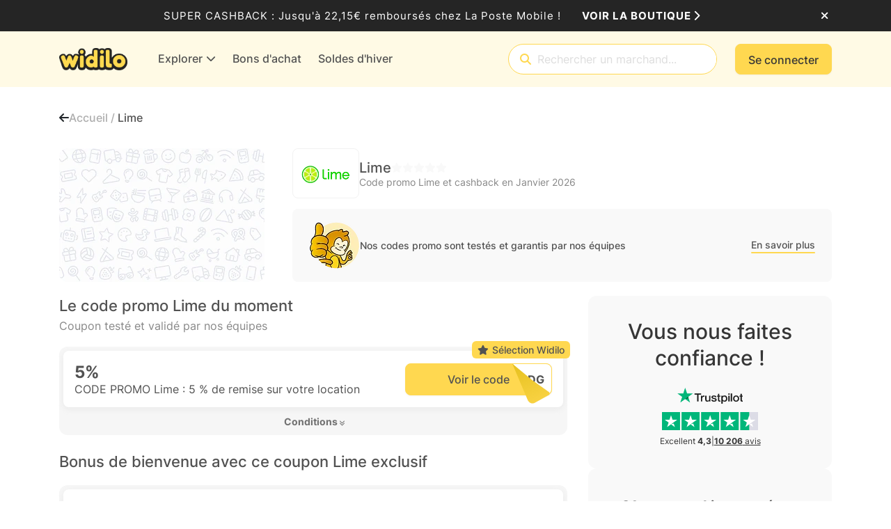

--- FILE ---
content_type: text/css
request_url: https://cdn.widilo.fr/app/fontawesome-subset/css/fontawesome.min.css?v=639039007360000000
body_size: 4215
content:
.fak,.fa-kit{-webkit-font-smoothing:antialiased;-moz-osx-font-smoothing:grayscale;display:var(--fa-display,inline-block);font-family:Font Awesome Kit;font-style:normal;font-variant:normal;font-weight:400;line-height:1;text-rendering:auto;}@font-face{font-family:Font Awesome Kit;font-style:normal;font-display:block;src:url("https://cdn.widilo.fr/app/fontawesome-subset/webfonts/fa-custom-kit.woff2?v=639039007360000000") format("woff2");}.fakd,.fa-kit-duotone{-webkit-font-smoothing:antialiased;-moz-osx-font-smoothing:grayscale;display:var(--fa-display,inline-block);font-family:Font Awesome Kit Duotone;font-style:normal;font-variant:normal;font-weight:400;line-height:1;text-rendering:auto;position:relative;letter-spacing:normal;}.fa-kit-duotone.fa-inverse,.fakd.fa-inverse{color:var(--fa-inverse,#fff);}.fa-kit-duotone.fa-stack-1x,.fa-kit-duotone.fa-stack-2x,.fakd.fa-stack-1x,.fakd.fa-stack-2x{position:absolute;}@font-face{font-family:Font Awesome Kit Duotone;font-style:normal;font-display:block;src:url("https://cdn.widilo.fr/app/fontawesome-subset/webfonts/fa-custom-kit-duotone.woff2?v=639039007360000000") format("woff2");}.fak.fa-af-apple-extensions-menu,.fa-kit.fa-af-apple-extensions-menu{--fa:"";--fa--fa:"";}.fak.fa-af-apple-jigsaw-puzzle,.fa-kit.fa-af-apple-jigsaw-puzzle{--fa:"";--fa--fa:"";}.fak.fa-af-arrow-right-bold,.fa-kit.fa-af-arrow-right-bold{--fa:"";--fa--fa:"";}.fak.fa-af-banana,.fa-kit.fa-af-banana{--fa:"";--fa--fa:"";}.fak.fa-af-bananas,.fa-kit.fa-af-bananas{--fa:"";--fa--fa:"";}.fak.fa-af-bent-arrow,.fa-kit.fa-af-bent-arrow{--fa:"";--fa--fa:"";}.fak.fa-af-check-bold,.fa-kit.fa-af-check-bold{--fa:"";--fa--fa:"";}.fakd.fa-af-duotone-banana,.fa-kit-duotone.fa-af-duotone-banana{--fa:"";--fa--fa:"";}.fakd.fa-af-duotone-bananas,.fa-kit-duotone.fa-af-duotone-bananas{--fa:"";--fa--fa:"";}.fakd.fa-af-duotone-earnings-euros,.fa-kit-duotone.fa-af-duotone-earnings-euros{--fa:"";--fa--fa:"";}.fakd.fa-af-duotone-earnings-pounds,.fa-kit-duotone.fa-af-duotone-earnings-pounds{--fa:"";--fa--fa:"";}.fakd.fa-af-duotone-explore,.fa-kit-duotone.fa-af-duotone-explore{--fa:"";--fa--fa:"";}.fakd.fa-af-duotone-gift-card,.fa-kit-duotone.fa-af-duotone-gift-card{--fa:"";--fa--fa:"";}.fakd.fa-af-duotone-house,.fa-kit-duotone.fa-af-duotone-house{--fa:"";--fa--fa:"";}.fakd.fa-af-duotone-user,.fa-kit-duotone.fa-af-duotone-user{--fa:"";--fa--fa:"";}.fakd.fa-af-duotone-user-group,.fa-kit-duotone.fa-af-duotone-user-group{--fa:"";--fa--fa:"";}.fak.fa-af-earnings-euro,.fa-kit.fa-af-earnings-euro{--fa:"";--fa--fa:"";}.fak.fa-af-earnings-pounds,.fa-kit.fa-af-earnings-pounds{--fa:"";--fa--fa:"";}.fak.fa-af-explore,.fa-kit.fa-af-explore{--fa:"";--fa--fa:"";}.fak.fa-af-gift-card,.fa-kit.fa-af-gift-card{--fa:"";--fa--fa:"";}.fak.fa-af-icicles,.fa-kit.fa-af-icicles{--fa:"";--fa--fa:"";}.fak:before,.fa-kit:before{content:var(--fa);}.fakd:before,.fa-kit-duotone:before{content:var(--fa);}.fakd:after,.fa-kit-duotone:after{content:var(--fa--fa);}.fa-kit-duotone:before,.fakd:before{position:absolute;color:var(--fa-primary-color,inherit);opacity:var(--fa-primary-opacity,1);}.fa-kit-duotone:after,.fakd:after{color:var(--fa-secondary-color,inherit);opacity:var(--fa-secondary-opacity,.4);}.fa-swap-opacity .fa-kit-duotone:before,.fa-kit-duotone.fa-swap-opacity:before,.fakd.fa-swap-opacity:before{opacity:var(--fa-secondary-opacity,.4);}.fa-swap-opacity .fa-kit-duotone:after,.fa-kit-duotone.fa-swap-opacity:after,.fakd.fa-swap-opacity:after{opacity:var(--fa-primary-opacity,1);}/*!
 * Font Awesome Pro 6.4.2 by @fontawesome - https://fontawesome.com
 * License - https://fontawesome.com/license (Commercial License)
 * Copyright 2023 Fonticons, Inc.
 */.fa{font-family:var(--fa-style-family, "Font Awesome 6 Pro");font-weight:var(--fa-style, 900)}.fa,.fa-classic,.fa-sharp,.fas,.fa-solid,.far,.fa-regular,.fasr,.fal,.fa-light,.fasl,.fat,.fa-thin,.fad,.fa-duotone,.fass,.fa-sharp-solid,.fab,.fa-brands{-moz-osx-font-smoothing:grayscale;-webkit-font-smoothing:antialiased;display:var(--fa-display, inline-block);font-style:normal;font-variant:normal;line-height:1;text-rendering:auto}.fas,.fa-classic,.fa-solid,.far,.fa-regular,.fal,.fa-light,.fat,.fa-thin{font-family:"Font Awesome 6 Pro"}.fab,.fa-brands{font-family:"Font Awesome 6 Brands"}.fad,.fa-classic.fa-duotone,.fa-duotone{font-family:"Font Awesome 6 Duotone"}.fass,.fasr,.fasl,.fa-sharp{font-family:"Font Awesome 6 Sharp"}.fass,.fa-sharp{font-weight:900}.fa-1x{font-size:1em}.fa-2x{font-size:2em}.fa-3x{font-size:3em}.fa-4x{font-size:4em}.fa-5x{font-size:5em}.fa-6x{font-size:6em}.fa-7x{font-size:7em}.fa-8x{font-size:8em}.fa-9x{font-size:9em}.fa-10x{font-size:10em}.fa-2xs{font-size:.625em;line-height:.1em;vertical-align:.225em}.fa-xs{font-size:.75em;line-height:.0833333337em;vertical-align:.125em}.fa-sm{font-size:.875em;line-height:.0714285718em;vertical-align:.0535714295em}.fa-lg{font-size:1.25em;line-height:.05em;vertical-align:-.075em}.fa-xl{font-size:1.5em;line-height:.0416666682em;vertical-align:-0.125em}.fa-2xl{font-size:2em;line-height:.03125em;vertical-align:-0.1875em}.fa-fw{text-align:center;width:1.25em}.fa-ul{list-style-type:none;margin-left:var(--fa-li-margin, 2.5em);padding-left:0}.fa-ul>li{position:relative}.fa-li{left:calc(var(--fa-li-width, 2em)*-1);position:absolute;text-align:center;width:var(--fa-li-width, 2em);line-height:inherit}.fa-border{border-color:var(--fa-border-color, #eee);border-radius:var(--fa-border-radius, 0.1em);border-style:var(--fa-border-style, solid);border-width:var(--fa-border-width, 0.08em);padding:var(--fa-border-padding, 0.2em 0.25em 0.15em)}.fa-pull-left{float:left;margin-right:var(--fa-pull-margin, 0.3em)}.fa-pull-right{float:right;margin-left:var(--fa-pull-margin, 0.3em)}.fa-beat{animation-name:fa-beat;animation-delay:var(--fa-animation-delay, 0s);animation-direction:var(--fa-animation-direction, normal);animation-duration:var(--fa-animation-duration, 1s);animation-iteration-count:var(--fa-animation-iteration-count, infinite);animation-timing-function:var(--fa-animation-timing, ease-in-out)}.fa-bounce{animation-name:fa-bounce;animation-delay:var(--fa-animation-delay, 0s);animation-direction:var(--fa-animation-direction, normal);animation-duration:var(--fa-animation-duration, 1s);animation-iteration-count:var(--fa-animation-iteration-count, infinite);animation-timing-function:var(--fa-animation-timing, cubic-bezier(0.28, 0.84, 0.42, 1))}.fa-fade{animation-name:fa-fade;animation-delay:var(--fa-animation-delay, 0s);animation-direction:var(--fa-animation-direction, normal);animation-duration:var(--fa-animation-duration, 1s);animation-iteration-count:var(--fa-animation-iteration-count, infinite);animation-timing-function:var(--fa-animation-timing, cubic-bezier(0.4, 0, 0.6, 1))}.fa-beat-fade{animation-name:fa-beat-fade;animation-delay:var(--fa-animation-delay, 0s);animation-direction:var(--fa-animation-direction, normal);animation-duration:var(--fa-animation-duration, 1s);animation-iteration-count:var(--fa-animation-iteration-count, infinite);animation-timing-function:var(--fa-animation-timing, cubic-bezier(0.4, 0, 0.6, 1))}.fa-flip{animation-name:fa-flip;animation-delay:var(--fa-animation-delay, 0s);animation-direction:var(--fa-animation-direction, normal);animation-duration:var(--fa-animation-duration, 1s);animation-iteration-count:var(--fa-animation-iteration-count, infinite);animation-timing-function:var(--fa-animation-timing, ease-in-out)}.fa-shake{animation-name:fa-shake;animation-delay:var(--fa-animation-delay, 0s);animation-direction:var(--fa-animation-direction, normal);animation-duration:var(--fa-animation-duration, 1s);animation-iteration-count:var(--fa-animation-iteration-count, infinite);animation-timing-function:var(--fa-animation-timing, linear)}.fa-spin{animation-name:fa-spin;animation-delay:var(--fa-animation-delay, 0s);animation-direction:var(--fa-animation-direction, normal);animation-duration:var(--fa-animation-duration, 2s);animation-iteration-count:var(--fa-animation-iteration-count, infinite);animation-timing-function:var(--fa-animation-timing, linear)}.fa-spin-reverse{--fa-animation-direction: reverse}.fa-pulse,.fa-spin-pulse{animation-name:fa-spin;animation-direction:var(--fa-animation-direction, normal);animation-duration:var(--fa-animation-duration, 1s);animation-iteration-count:var(--fa-animation-iteration-count, infinite);animation-timing-function:var(--fa-animation-timing, steps(8))}@media(prefers-reduced-motion: reduce){.fa-beat,.fa-bounce,.fa-fade,.fa-beat-fade,.fa-flip,.fa-pulse,.fa-shake,.fa-spin,.fa-spin-pulse{animation-delay:-1ms;animation-duration:1ms;animation-iteration-count:1;transition-delay:0s;transition-duration:0s}}@keyframes fa-beat{0%,90%{transform:scale(1)}45%{transform:scale(var(--fa-beat-scale, 1.25))}}@keyframes fa-bounce{0%{transform:scale(1, 1) translateY(0)}10%{transform:scale(var(--fa-bounce-start-scale-x, 1.1), var(--fa-bounce-start-scale-y, 0.9)) translateY(0)}30%{transform:scale(var(--fa-bounce-jump-scale-x, 0.9), var(--fa-bounce-jump-scale-y, 1.1)) translateY(var(--fa-bounce-height, -0.5em))}50%{transform:scale(var(--fa-bounce-land-scale-x, 1.05), var(--fa-bounce-land-scale-y, 0.95)) translateY(0)}57%{transform:scale(1, 1) translateY(var(--fa-bounce-rebound, -0.125em))}64%{transform:scale(1, 1) translateY(0)}100%{transform:scale(1, 1) translateY(0)}}@keyframes fa-fade{50%{opacity:var(--fa-fade-opacity, 0.4)}}@keyframes fa-beat-fade{0%,100%{opacity:var(--fa-beat-fade-opacity, 0.4);transform:scale(1)}50%{opacity:1;transform:scale(var(--fa-beat-fade-scale, 1.125))}}@keyframes fa-flip{50%{transform:rotate3d(var(--fa-flip-x, 0), var(--fa-flip-y, 1), var(--fa-flip-z, 0), var(--fa-flip-angle, -180deg))}}@keyframes fa-shake{0%{transform:rotate(-15deg)}4%{transform:rotate(15deg)}8%,24%{transform:rotate(-18deg)}12%,28%{transform:rotate(18deg)}16%{transform:rotate(-22deg)}20%{transform:rotate(22deg)}32%{transform:rotate(-12deg)}36%{transform:rotate(12deg)}40%,100%{transform:rotate(0deg)}}@keyframes fa-spin{0%{transform:rotate(0deg)}100%{transform:rotate(360deg)}}.fa-rotate-90{transform:rotate(90deg)}.fa-rotate-180{transform:rotate(180deg)}.fa-rotate-270{transform:rotate(270deg)}.fa-flip-horizontal{transform:scale(-1, 1)}.fa-flip-vertical{transform:scale(1, -1)}.fa-flip-both,.fa-flip-horizontal.fa-flip-vertical{transform:scale(-1, -1)}.fa-rotate-by{transform:rotate(var(--fa-rotate-angle, none))}.fa-stack{display:inline-block;height:2em;line-height:2em;position:relative;vertical-align:middle;width:2.5em}.fa-stack-1x,.fa-stack-2x{left:0;position:absolute;text-align:center;width:100%;z-index:var(--fa-stack-z-index, auto)}.fa-stack-1x{line-height:inherit}.fa-stack-2x{font-size:2em}.fa-inverse{color:var(--fa-inverse, #fff)}.fa-1::before{content:"\31"}.fa-2::before{content:"\32"}.fa-trash-can::before{content:"\f2ed"}.fa-info::before{content:"\f129"}.fa-calendar-days::before{content:"\f073"}.fa-calendar-alt::before{content:"\f073"}.fa-circle-minus::before{content:"\f056"}.fa-right-from-bracket::before{content:"\f2f5"}.fa-chevrons-up::before{content:"\f325"}.fa-arrow-up-long::before{content:"\f176"}.fa-person::before{content:"\f183"}.fa-laptop::before{content:"\f109"}.fa-pencil::before{content:"\f303"}.fa-backward::before{content:"\f04a"}.fa-caret-right::before{content:"\f0da"}.fa-comments::before{content:"\f086"}.fa-book-blank::before{content:"\f5d9"}.fa-star-christmas::before{content:"\f7d4"}.fa-bell-concierge::before{content:"\f562"}.fa-reply::before{content:"\f3e5"}.fa-heart-crack::before{content:"\f7a9"}.fa-lightbulb::before{content:"\f0eb"}.fa-circle-exclamation::before{content:"\f06a"}.fa-asterisk::before{content:"\2a"}.fa-gamepad::before{content:"\f11b"}.fa-campground::before{content:"\f6bb"}.fa-futbol::before{content:"\f1e3"}.fa-paintbrush::before{content:"\f1fc"}.fa-lock::before{content:"\f023"}.fa-pen-to-square::before{content:"\f044"}.fa-car-side::before{content:"\f5e4"}.fa-share-nodes::before{content:"\f1e0"}.fa-hourglass-half::before{content:"\f252"}.fa-bag-shopping::before{content:"\f290"}.fa-eye-slash::before{content:"\f070"}.fa-chevron-up::before{content:"\f077"}.fa-spider-web::before{content:"\f719"}.fa-stopwatch::before{content:"\f2f2"}.fa-period::before{content:"\2e"}.fa-bicycle::before{content:"\f206"}.fa-mortar-pestle::before{content:"\f5a7"}.fa-briefcase-blank::before{content:"\e0c8"}.fa-angle-right::before{content:"\f105"}.fa-umbrella-beach::before{content:"\f5ca"}.fa-arrow-up-from-bracket::before{content:"\e09a"}.fa-user::before{content:"\f007"}.fa-chart-line-up::before{content:"\e0e5"}.fa-ban::before{content:"\f05e"}.fa-spray-can-sparkles::before{content:"\f5d0"}.fa-star::before{content:"\f005"}.fa-venus-mars::before{content:"\f228"}.fa-sliders-simple::before{content:"\e253"}.fa-blender-phone::before{content:"\f6b6"}.fa-heart-pulse::before{content:"\f21e"}.fa-flower-daffodil::before{content:"\f800"}.fa-user-group::before{content:"\f500"}.fa-face-laugh::before{content:"\f599"}.fa-wifi::before{content:"\f1eb"}.fa-user-pen::before{content:"\f4ff"}.fa-car-battery::before{content:"\f5df"}.fa-gift::before{content:"\f06b"}.fa-glasses::before{content:"\f530"}.fa-train::before{content:"\f238"}.fa-square-plus::before{content:"\f0fe"}.fa-gem::before{content:"\f3a5"}.fa-circle-check::before{content:"\f058"}.fa-face-laugh-beam::before{content:"\f59a"}.fa-arrow-down-long::before{content:"\f175"}.fa-reply-all::before{content:"\f122"}.fa-spa::before{content:"\f5bb"}.fa-pause::before{content:"\f04c"}.fa-bomb::before{content:"\f1e2"}.fa-address-card::before{content:"\f2bb"}.fa-palette::before{content:"\f53f"}.fa-comment-question::before{content:"\e14b"}.fa-shield-halved::before{content:"\f3ed"}.fa-couch::before{content:"\f4b8"}.fa-newspaper::before{content:"\f1ea"}.fa-question::before{content:"\3f"}.fa-puzzle-piece::before{content:"\f12e"}.fa-star-half-stroke::before{content:"\f5c0"}.fa-code::before{content:"\f121"}.fa-mobile-notch::before{content:"\e1ee"}.fa-leaf::before{content:"\f06c"}.fa-arrow-right::before{content:"\f061"}.fa-basket-shopping-simple::before{content:"\e0af"}.fa-screwdriver-wrench::before{content:"\f7d9"}.fa-heart::before{content:"\f004"}.fa-circle::before{content:"\f111"}.fa-circle-question::before{content:"\f059"}.fa-plane-departure::before{content:"\f5b0"}.fa-tags::before{content:"\f02c"}.fa-parking::before{content:"\f540"}.fa-shopping-basket::before{content:"\f291"}.fa-eye::before{content:"\f06e"}.fa-boot-heeled::before{content:"\e33f"}.fa-house-chimney::before{content:"\e3af"}.fa-shop::before{content:"\f54f"}.fa-arrow-rotate-right::before{content:"\f01e"}.fa-spinner-third::before{content:"\f3f4"}.fa-phone::before{content:"\f095"}.fa-quote-right::before{content:"\f10e"}.fa-shirt::before{content:"\f553"}.fa-headphones::before{content:"\f025"}.fa-snowflakes::before{content:"\f7cf"}.fa-leaf-maple::before{content:"\f6f6"}.fa-arrow-left::before{content:"\f060"}.fa-person-dress::before{content:"\f182"}.fa-flower-tulip::before{content:"\f801"}.fa-child::before{content:"\f1ae"}.fa-cake-candles::before{content:"\f1fd"}.fa-birthday-cake::before{content:"\f1fd"}.fa-envelope::before{content:"\f0e0"}.fa-paperclip::before{content:"\f0c6"}.fa-parachute-box::before{content:"\f4cd"}.fa-mountain::before{content:"\f6fc"}.fa-circle-info::before{content:"\f05a"}.fa-camera::before{content:"\f030"}.fa-truck::before{content:"\f0d1"}.fa-dumbbell::before{content:"\f44b"}.fa-money-bill-1::before{content:"\f3d1"}.fa-minus::before{content:"\f068"}.fa-gear::before{content:"\f013"}.fa-tablet-screen::before{content:"\f3fc"}.fa-clock::before{content:"\f017"}.fa-battery-half::before{content:"\f242"}.fa-croissant::before{content:"\f7f6"}.fa-ellipsis-vertical::before{content:"\f142"}.fa-ship::before{content:"\f21a"}.fa-comments-question::before{content:"\e14e"}.fa-loader::before{content:"\e1d4"}.fa-house::before{content:"\f015"}.fa-home::before{content:"\f015"}.fa-utensils::before{content:"\f2e7"}.fa-stop::before{content:"\f04d"}.fa-arrow-up-arrow-down::before{content:"\e099"}.fa-bolt::before{content:"\f0e7"}.fa-thumbs-down::before{content:"\f165"}.fa-arrow-right-long::before{content:"\f178"}.fa-ellipsis::before{content:"\f141"}.fa-credit-card::before{content:"\f09d"}.fa-car::before{content:"\f1b9"}.fa-beer-mug::before{content:"\e0b3"}.fa-medal::before{content:"\f5a2"}.fa-bed::before{content:"\f236"}.fa-bell::before{content:"\f0f3"}.fa-earth-americas::before{content:"\f57d"}.fa-socks::before{content:"\f696"}.fa-face-sunglasses::before{content:"\e398"}.fa-timer::before{content:"\e29e"}.fa-link::before{content:"\f0c1"}.fa-play::before{content:"\f04b"}.fa-burger-lettuce::before{content:"\e3e3"}.fa-magnifying-glass::before{content:"\f002"}.fa-chevrons-down::before{content:"\f322"}.fa-chevron-down::before{content:"\f078"}.fa-battery-full::before{content:"\f240"}.fa-copy::before{content:"\f0c5"}.fa-plus::before{content:"\2b"}.fa-computer::before{content:"\e4e5"}.fa-xmark::before{content:"\f00d"}.fa-quote-left::before{content:"\f10d"}.fa-store::before{content:"\f54e"}.fa-chevron-left::before{content:"\f053"}.fa-briefcase-medical::before{content:"\f469"}.fa-chevron-right::before{content:"\f054"}.fa-battery-quarter::before{content:"\f243"}.fa-baby-carriage::before{content:"\f77d"}.fa-percent::before{content:"\25"}.fa-smile::before{content:"\f118"}.fa-trophy::before{content:"\f091"}.fa-rotate::before{content:"\f2f1"}.fa-spinner::before{content:"\f110"}.fa-robot::before{content:"\f544"}.fa-ticket-simple::before{content:"\f3ff"}.fa-pen-line::before{content:"\e212"}.fa-wine-glass-empty::before{content:"\f5ce"}.fa-yin-yang::before{content:"\f6ad"}.fa-music::before{content:"\f001"}.fa-calendar::before{content:"\f133"}.fa-circle-plus::before{content:"\f055"}.fa-clone::before{content:"\f24d"}.fa-fire-flame-curved::before{content:"\f7e4"}.fa-desktop::before{content:"\f390"}.fa-book::before{content:"\f02d"}.fa-check::before{content:"\f00c"}.fa-book-open::before{content:"\f518"}.fa-triangle-exclamation::before{content:"\f071"}.fa-paper-plane::before{content:"\f1d8"}.fa-dice::before{content:"\f522"}.fa-circle-xmark::before{content:"\f057"}.fa-hotel::before{content:"\f594"}.fa-thumbs-up::before{content:"\f164"}.fa-bone::before{content:"\f5d7"}.fa-plane::before{content:"\f072"}.fa-exclamation::before{content:"\21"}.fa-dollar-sign::before{content:"\24"}.fa-building-columns::before{content:"\f19c"}.fa-sack::before{content:"\f81c"}.fa-grid-2::before{content:"\e196"}.fa-graduation-cap::before{content:"\f19d"}.sr-only,.fa-sr-only{position:absolute;width:1px;height:1px;padding:0;margin:-1px;overflow:hidden;clip:rect(0, 0, 0, 0);white-space:nowrap;border-width:0}.sr-only-focusable:not(:focus),.fa-sr-only-focusable:not(:focus){position:absolute;width:1px;height:1px;padding:0;margin:-1px;overflow:hidden;clip:rect(0, 0, 0, 0);white-space:nowrap;border-width:0}/*!
 * Font Awesome Pro 6.4.2 by @fontawesome - https://fontawesome.com
 * License - https://fontawesome.com/license (Commercial License)
 * Copyright 2023 Fonticons, Inc.
 */:root,:host{--fa-style-family-classic: "Font Awesome 6 Pro";--fa-font-regular: normal 400 1em/1 "Font Awesome 6 Pro"}@font-face{font-family:"Font Awesome 6 Pro";font-style:normal;font-weight:400;font-display:block;src:url("https://cdn.widilo.fr/app/fontawesome-subset/webfonts/fa-regular-400.woff2?v=639039007360000000") format("woff2"),url("https://cdn.widilo.fr/app/fontawesome-subset/webfonts/fa-regular-400.ttf?v=639039007360000000") format("truetype")}.far,.fa-regular{font-weight:400}/*!
 * Font Awesome Pro 6.4.2 by @fontawesome - https://fontawesome.com
 * License - https://fontawesome.com/license (Commercial License)
 * Copyright 2023 Fonticons, Inc.
 */:root,:host{--fa-style-family-classic: "Font Awesome 6 Pro";--fa-font-solid: normal 900 1em/1 "Font Awesome 6 Pro"}@font-face{font-family:"Font Awesome 6 Pro";font-style:normal;font-weight:900;font-display:block;src:url("https://cdn.widilo.fr/app/fontawesome-subset/webfonts/fa-solid-900.woff2?v=639039007360000000") format("woff2"),url("https://cdn.widilo.fr/app/fontawesome-subset/webfonts/fa-solid-900.ttf?v=639039007360000000") format("truetype")}.fas,.fa-solid{font-weight:900}/*!
 * Font Awesome Pro 6.4.2 by @fontawesome - https://fontawesome.com
 * License - https://fontawesome.com/license (Commercial License)
 * Copyright 2023 Fonticons, Inc.
 */:root,:host{--fa-style-family-brands: "Font Awesome 6 Brands";--fa-font-brands: normal 400 1em/1 "Font Awesome 6 Brands"}@font-face{font-family:"Font Awesome 6 Brands";font-style:normal;font-weight:400;font-display:block;src:url("https://cdn.widilo.fr/app/fontawesome-subset/webfonts/fa-brands-400.woff2?v=639039007360000000") format("woff2"),url("https://cdn.widilo.fr/app/fontawesome-subset/webfonts/fa-brands-400.ttf?v=639039007360000000") format("truetype")}.fab,.fa-brands{font-weight:400}.fa-edge:before{content:"\f282"}.fa-google:before{content:"\f1a0"}.fa-chrome:before{content:"\f268"}.fa-apple:before{content:"\f179"}.fa-firefox:before{content:"\f269"}.fa-paypal:before{content:"\f1ed"}.fa-facebook-f:before{content:"\f39e"}.fa-x-twitter:before{content:"\e61b"}.fa-linkedin:before{content:"\f08c"}.fa-instagram:before{content:"\f16d"}

--- FILE ---
content_type: application/x-javascript
request_url: https://cdn.widilo.fr/app/91.0.0.33080/1511.js
body_size: 4717
content:
"use strict";
!function(){try{var e="undefined"!=typeof window?window:"undefined"!=typeof global?global:"undefined"!=typeof globalThis?globalThis:"undefined"!=typeof self?self:{},n=(new e.Error).stack;n&&(e._sentryDebugIds=e._sentryDebugIds||{},e._sentryDebugIds[n]="e834f1ac-d689-538b-ab33-99792a6623c4")}catch(e){}}();
(self.webpackChunkng_client=self.webpackChunkng_client||[]).push([[1511],{14664:(u,E,a)=>{a.d(E,{x:()=>nn});var x=a(60316),n=a(68559),o=a(40282),f=a(66860),h=a(38325),m=a(54137),r=a(97118),p=a(47557),g=a(33602),_=a(90852),I=a(37420),d=a(17294),S=a(47265),b=a(39213),v=a(44565),C=a(3087),$=a(96008),y=a(56939),k=a(44909),O=a(89204),D=a(33119),F=a(11962),B=a(31810),A=a(85199);const L=["modalContent"],j=["modalFixedBottomTemplate"];function G(t,l){if(1&t&&(n.j41(0,"div")(1,"div")(2,"div"),n.EFF(3),n.nI1(4,"translate"),n.k0s()(),n.j41(5,"div")(6,"div"),n.EFF(7),n.nI1(8,"translate"),n.k0s(),n.j41(9,"div",2),n.nrm(10,"img",3),n.j41(11,"div"),n.EFF(12),n.nI1(13,"translate"),n.k0s()()(),n.j41(14,"div")(15,"div"),n.EFF(16),n.nI1(17,"translate"),n.k0s(),n.j41(18,"div",2),n.nrm(19,"img",3),n.j41(20,"div"),n.EFF(21),n.nI1(22,"translate"),n.k0s()()(),n.j41(23,"div")(24,"div"),n.EFF(25),n.nI1(26,"translate"),n.k0s(),n.j41(27,"div",2),n.nrm(28,"img",3),n.j41(29,"div"),n.EFF(30),n.nI1(31,"translate"),n.k0s()()(),n.j41(32,"div")(33,"div"),n.EFF(34),n.nI1(35,"translate"),n.k0s(),n.j41(36,"div",2),n.nrm(37,"img",3),n.j41(38,"div"),n.EFF(39),n.nI1(40,"translate"),n.k0s()()()()),2&t){const e=n.XpG();n.ZvI("",e.concatwebsitename,"-extension-safari-information-modal-container d-flex align-items-center flex-column"),n.R7$(),n.ZvI("d-flex align-items-center flex-column ",e.concatwebsitename,"-extension-safari-information-modal-container_gap"),n.R7$(),n.ZvI("",e.concatwebsitename,"-extension-safari-information-modal-container_title"),n.R7$(),n.JRh(n.bMT(4,71,"ExtensionModalSafari.Title")),n.R7$(2),n.ZvI("",e.concatwebsitename,"-extension-safari-information-modal-container_gap"),n.R7$(),n.ZvI("",e.concatwebsitename,"-extension-safari-information-modal-container_sub-title"),n.R7$(),n.JRh(n.bMT(8,73,"ExtensionModalSafari.Title Step 1 Money Pile")),n.R7$(3),n.ZvI("",e.concatwebsitename,"-extension-safari-information-modal-container_image"),n.Y8G("optimizeImage",e.imageMoneyPile)("alt",null==e.imageMoneyPile?null:e.imageMoneyPile.name),n.R7$(),n.ZvI("",e.concatwebsitename,"-extension-safari-information-modal-container_text"),n.R7$(),n.JRh(n.bMT(13,75,"ExtensionModalSafari.Description Step 1 Money Pile")),n.R7$(2),n.ZvI("",e.concatwebsitename,"-extension-safari-information-modal-container_gap"),n.R7$(),n.ZvI("",e.concatwebsitename,"-extension-safari-information-modal-container_sub-title"),n.R7$(),n.JRh(n.bMT(17,77,"ExtensionModalSafari.Title Step 2 Cashback Registered")),n.R7$(3),n.ZvI("",e.concatwebsitename,"-extension-safari-information-modal-container_image"),n.Y8G("optimizeImage",e.imageCashbackRegistered)("alt",null==e.imageCashbackRegistered?null:e.imageCashbackRegistered.name),n.R7$(),n.ZvI("",e.concatwebsitename,"-extension-safari-information-modal-container_text"),n.R7$(),n.JRh(n.bMT(22,79,"ExtensionModalSafari.Description Step 2 Cashback Registered")),n.R7$(2),n.ZvI("",e.concatwebsitename,"-extension-safari-information-modal-container_gap"),n.R7$(),n.ZvI("",e.concatwebsitename,"-extension-safari-information-modal-container_sub-title"),n.R7$(),n.JRh(n.bMT(26,81,"ExtensionModalSafari.Title Step 3 Cashback Balance")),n.R7$(3),n.ZvI("",e.concatwebsitename,"-extension-safari-information-modal-container_image"),n.Y8G("optimizeImage",e.imageCashbackBalance)("alt",null==e.imageCashbackBalance?null:e.imageCashbackBalance.name),n.R7$(),n.ZvI("",e.concatwebsitename,"-extension-safari-information-modal-container_text"),n.R7$(),n.JRh(n.bMT(31,83,"ExtensionModalSafari.Description Step 3 Cashback Balance")),n.R7$(3),n.ZvI("",e.concatwebsitename,"-extension-safari-information-modal-container_sub-title"),n.R7$(),n.JRh(n.bMT(35,85,"ExtensionModalSafari.Title Step 4 Search Brand")),n.R7$(3),n.ZvI("",e.concatwebsitename,"-extension-safari-information-modal-container_image"),n.Y8G("optimizeImage",e.imageSearchBrand)("alt",null==e.imageSearchBrand?null:e.imageSearchBrand.name),n.R7$(),n.ZvI("",e.concatwebsitename,"-extension-safari-information-modal-container_text"),n.R7$(),n.JRh(n.bMT(40,87,"ExtensionModalSafari.Description Step 4 Search Brand"))}}function U(t,l){if(1&t){const e=n.RV6();n.j41(0,"div",4)(1,"button",5),n.nI1(2,"translateWithStyle"),n.bIt("click",function(){n.eBV(e);const s=n.XpG();return n.Njj(s.openExtensionMobileOnboarding())}),n.k0s()()}if(2&t){const e=n.XpG();n.R7$(),n.ZvI("",e.concatwebsitename,"-btn-primary btn-md"),n.Y8G("innerHTML",n.bMT(2,4,"ExtensionModalSafari.Button Activate New Safari Extension Modal [Bold]"),n.npT)}}let P=(()=>{var t;class l extends f.${constructor(i,s,c,R,w,T){super(i),this.viewRef=s,this.interstitialModalService=c,this.xamarinAngularCommunicationService=R,this.assetService=w,this.configIdentity=T,this.modalClosed=new D.B7,this.imageMoneyPile=this.assetService.get("extension-safari/money-pile.png"),this.imageCashbackRegistered=this.assetService.get("extension-safari/cashback-registred.png"),this.imageCashbackBalance=this.assetService.get("extension-safari/cashback-balance.png"),this.imageSearchBrand=this.assetService.get("extension-safari/search-brand.png")}ngAfterViewInit(){this.createModal()}createModal(){var i=this;return(0,O.A)(function*(){i.interstitialModalService.openInterstitialBaseModal({viewRef:i.viewRef,concatwebsitename:i.concatwebsitename,bodyTemplate:i.modalTemplate,closeFromModalEvent:i.modalClosed,fixedBottomTemplate:i.modalFixedBottomTemplate}),i.modalClosed.pipe((0,g.s)(1)).subscribe(()=>{i.close()})})()}close(){this.modalClosed.next()}openExtensionMobileOnboarding(){const i=`${this.configIdentity.apiElianWebSiteUrl.replace(/\/$/,"")}/${o.Zy.mobileAppExtensionOnboarding}`;this.xamarinAngularCommunicationService.invokeXamarinOpenExternalLink(i)}}return(t=l).\u0275fac=function(i){return new(i||t)(n.rXU(_.c$),n.rXU(n.c1b),n.rXU(F.$),n.rXU(d.S),n.rXU(B.I),n.rXU(r.q9))},t.\u0275cmp=n.VBU({type:t,selectors:[["extension-safari-information-modal"]],viewQuery:function(i,s){if(1&i&&(n.GBs(L,5),n.GBs(j,5)),2&i){let c;n.mGM(c=n.lsd())&&(s.modalTemplate=c.first),n.mGM(c=n.lsd())&&(s.modalFixedBottomTemplate=c.first)}},outputs:{modalClosed:"modalClosed"},features:[n.Vt3],decls:4,vars:0,consts:[["modalContent",""],["modalFixedBottomTemplate",""],[1,"d-flex","align-items-center"],["width","72","height","72","sizes","72w","ngSrcset","1x, 2x, 3x",3,"optimizeImage","alt"],[1,"d-flex","justify-content-center","align-items-center"],["type","button",3,"click","innerHTML"]],template:function(i,s){1&i&&n.DNE(0,G,41,89,"ng-template",null,0,n.C5r)(2,U,3,6,"ng-template",null,1,n.C5r)},dependencies:[k.o,_.D9,A.u],styles:[".widilo-extension-safari-information-modal-container_gap{margin-bottom:32px}.widilo-extension-safari-information-modal-container_title{text-align:center;font-size:20px;font-style:normal;font-weight:700;line-height:28px;margin-top:8px}.widilo-extension-safari-information-modal-container_sub-title{color:var(--wd-color-grey-700);font-size:16px;font-style:normal;font-weight:700;line-height:normal;margin-bottom:8px}.widilo-extension-safari-information-modal-container_image{border-radius:6px;margin-right:12px}.widilo-extension-safari-information-modal-container_text{color:var(--wd-color-grey-700);font-size:14px;font-style:normal;font-weight:400;line-height:normal}\n"],encapsulation:2}),l})();const X=["extensionCardContainer"],Z=(t,l)=>({"off-screen-animation":t,"shrink-animation":l});function V(t,l){if(1&t&&n.nrm(0,"img",10),2&t){const e=n.XpG(3);n.Y8G("optimizeImage",e.browserLogoSafari)("alt",e.browserLogoSafari.name)("width",e.browserLogoSafari.width)("height",e.browserLogoSafari.height)}}function z(t,l){if(1&t&&n.nrm(0,"img",10),2&t){const e=n.XpG(3);n.Y8G("optimizeImage",e.mobileAppIcon)("alt",e.mobileAppIcon.name)("width",e.mobileAppIcon.width)("height",e.mobileAppIcon.height)}}function Y(t,l){1&t&&(n.qex(0),n.j41(1,"span"),n.EFF(2),n.nI1(3,"translate"),n.k0s(),n.bVm()),2&t&&(n.R7$(2),n.JRh(n.bMT(3,1,"ExtensionCard.Content Extension Safari Mobile")))}function W(t,l){1&t&&(n.j41(0,"span"),n.EFF(1),n.nI1(2,"translate"),n.k0s()),2&t&&(n.R7$(),n.JRh(n.bMT(2,1,"ExtensionCard.Content Extension Safari Mobile App")))}function N(t,l){if(1&t){const e=n.RV6();n.qex(0),n.j41(1,"button",8),n.bIt("click",function(){n.eBV(e);const s=n.XpG(3);return n.Njj(s.openExtension())}),n.nrm(2,"span",11),n.nI1(3,"translateWithStyle"),n.k0s(),n.bVm()}if(2&t){const e=n.XpG(3);n.R7$(),n.ZvI("",e.concatwebsitename,"-btn-primary"),n.R7$(),n.Y8G("innerHTML",n.bMT(3,4,"ExtensionCardSafari.Button Download App [Bold]"),n.npT)}}function J(t,l){if(1&t){const e=n.RV6();n.j41(0,"button",8),n.bIt("click",function(){n.eBV(e);const s=n.XpG(3);return n.Njj(s.openExtensionMobileOnboarding())}),n.nrm(1,"span",11),n.nI1(2,"translateWithStyle"),n.k0s()}if(2&t){const e=n.XpG(3);n.ZvI("",e.concatwebsitename,"-btn-primary"),n.R7$(),n.Y8G("innerHTML",n.bMT(2,4,"ExtensionCardSafari.Button Activate [Bold]"),n.npT)}}function K(t,l){if(1&t){const e=n.RV6();n.qex(0),n.j41(1,"div")(2,"div")(3,"div"),n.DNE(4,V,1,4,"img",6),n.nrm(5,"i",7),n.DNE(6,z,1,4,"img",6),n.k0s(),n.j41(7,"div")(8,"span"),n.EFF(9),n.nI1(10,"translate"),n.k0s(),n.DNE(11,Y,4,3,"ng-container",4)(12,W,3,3,"ng-template",null,1,n.C5r),n.k0s()(),n.j41(14,"div"),n.DNE(15,N,4,6,"ng-container",4)(16,J,3,6,"ng-template",null,1,n.C5r),n.j41(18,"span",8),n.bIt("click",function(){n.eBV(e);const s=n.XpG(2);return n.Njj(s.openExtensionModal())}),n.nrm(19,"i",9),n.EFF(20),n.nI1(21,"translate"),n.k0s()()(),n.bVm()}if(2&t){const e=n.sdS(13),i=n.XpG(2);n.R7$(),n.ZvI("",i.concatwebsitename,"-extension-card-safari--shop"),n.R7$(),n.ZvI("",i.concatwebsitename,"-extension-card-safari--shop_top"),n.R7$(),n.ZvI("",i.concatwebsitename,"-extension-card-safari--shop_icons"),n.R7$(),n.Y8G("ngIf",i.browserLogoSafari),n.R7$(2),n.Y8G("ngIf",i.mobileAppIcon),n.R7$(),n.ZvI("",i.concatwebsitename,"-extension-card-safari--shop_content"),n.R7$(),n.ZvI("",i.concatwebsitename,"-extension-card-safari--shop_content_title"),n.R7$(),n.SpI(" ",n.bMT(10,29,"ExtensionCard.Title Safari Mobile and App")," "),n.R7$(2),n.Y8G("ngIf",!i.isMobileApp)("ngIfElse",e),n.R7$(3),n.ZvI("",i.concatwebsitename,"-extension-card-safari--shop_bottom"),n.R7$(),n.Y8G("ngIf",!i.isMobileApp)("ngIfElse",e),n.R7$(3),n.ZvI("",i.concatwebsitename,"-extension-card-safari--shop_howitworks-btn"),n.R7$(2),n.SpI(" ",n.bMT(21,31,"ExtensionCardSafari.How it works button")," ")}}function H(t,l){if(1&t){const e=n.RV6();n.j41(0,"div")(1,"div",12,2)(3,"div",8),n.bIt("click",function(){n.eBV(e);const s=n.XpG(2);return n.Njj(s.openExtensionModal())}),n.nrm(4,"img",13)(5,"span",11),n.nI1(6,"translateWithStyle"),n.j41(7,"span"),n.nrm(8,"i",14),n.k0s()(),n.j41(9,"div",8),n.bIt("click",function(){n.eBV(e);const s=n.XpG(2);return n.Njj(s.closeExtensionCard())}),n.nrm(10,"i",15),n.k0s()()()}if(2&t){const e=n.XpG(2);n.ZvI("",e.concatwebsitename,"-extension-card-safari"),n.R7$(),n.ZvI("",e.concatwebsitename,"-extension-card-safari_swipe-container container"),n.Y8G("ngClass",n.l_i(27,Z,e.isExtensionCardOffScreenAnimation,e.isExtensionCardShrinkAnimation)),n.R7$(2),n.ZvI("",e.concatwebsitename,"-extension-card-safari_content-block"),n.R7$(),n.ZvI("",e.concatwebsitename,"-extension-card-safari_image"),n.Y8G("optimizeImage",e.browserLogoSafari)("alt",null==e.browserLogoSafari?null:e.browserLogoSafari.name),n.R7$(),n.ZvI("",e.concatwebsitename,"-extension-card-safari_text"),n.Y8G("innerHTML",n.bMT(6,25,"ExtensionCardSafari.Button Activate New Safari Extension [Bold]"),n.npT),n.R7$(2),n.ZvI("",e.concatwebsitename,"-extension-card-safari_chevron"),n.R7$(2),n.ZvI("",e.concatwebsitename,"-extension-card-safari_close")}}function Q(t,l){if(1&t){const e=n.RV6();n.j41(0,"extension-safari-information-modal",16),n.bIt("modalClosed",function(){n.eBV(e);const s=n.XpG(2);return n.Njj(s.closeExtensionModal())}),n.k0s()}}function q(t,l){if(1&t&&(n.qex(0),n.DNE(1,K,22,33,"ng-container",4)(2,H,11,30,"ng-template",null,0,n.C5r)(4,Q,1,0,"extension-safari-information-modal",5),n.bVm()),2&t){const e=n.sdS(3),i=n.XpG();n.R7$(),n.Y8G("ngIf",i.isShop)("ngIfElse",e),n.R7$(3),n.Y8G("ngIf",i.isExtensionModalOpen)}}const M="CookieHomeExtensionCardSafariDisplay";let nn=(()=>{var t;class l extends f.${constructor(i,s,c,R,w,T,en,tn,an,on,sn){super(s),this.platformId=i,this.deviceService=c,this.xamarinAngularCommunicationService=R,this.browserExtensionService=w,this.cookieService=T,this.mainConfigurationService=en,this.configIdentity=tn,this.windowTabService=an,this.authService=on,this.userSettingsService=sn,this.isShop=!1,this.isExtensionModalOpen=!1,this.isExtensionCardOffScreenAnimation=!1,this.isExtensionCardShrinkAnimation=!1,this.isExtensionCardDisplayed=!1,this.hasMobileApp=!1,this.wasMobileExtensionEnabledAtLeastOnce=!0,this.isExtensionInstalled=!1,this.canDisplayComponent=!1,this.isMobileAppIOS=!1,this.isDesktopAppSafariMobile=!1,this.isAuth=!1,this.isPlatformBrowser=(0,x.UE)(this.platformId)}ngOnInit(){if(!1===this.isPlatformBrowser)return;this.authService.getIsAuthorized().subscribe(s=>{this.isAuth=s,this.isAuth?this.userSettingsService.getUserDisplaySettings(c=>{this.isExtensionCardDisplayed=!1!==(null==c?void 0:c.displaySafariIOSExtensionReminder)},this.ngUnsubscribe):this.isExtensionCardDisplayed=this.getCookieDisplayComponent()}),this.browserLogoSafari=this.browserExtensionService.getBrowserLogo(h.Y.Safari);const i=this.deviceService.isIOS();this.isMobileAppIOS=this.isMobileApp&&i,this.isDesktopAppSafariMobile=!1===this.isMobileApp&&i&&this.deviceService.isSafariBrowser,this.updateCanDisplayComponent(),this.mainConfigurationService.getMainConfiguration(s=>{s&&(this.hasMobileApp=s.hasMobileApp,this.mobileAppIcon=s.mobileAppIconImageViewModel,this.updateCanDisplayComponent())},this.ngUnsubscribe),this.isMobileAppIOS?(this.xamarinAngularCommunicationService.subscribeToEvent(m.i[m.i.WasMobileExtensionEnabledAtLeastOnceResponse],this.onWasMobileExtensionEnabledAtLeastOnceResponseReceived.bind(this)),this.xamarinAngularCommunicationService.invokeXamarinWasExtensionEnabledAtLeastOnceRequest()):this.isDesktopAppSafariMobile&&this.browserExtensionService.isExtensionInstalledSubject.subscribe(s=>{this.isExtensionInstalled=s,this.updateCanDisplayComponent()})}openExtensionModal(){this.isExtensionModalOpen=!0}closeExtensionModal(){this.isExtensionModalOpen=!1}closeExtensionCard(){this.isExtensionCardOffScreenAnimation=!0,this.extensionCardContainer.nativeElement.style.height=`${this.extensionCardContainer.nativeElement.offsetHeight}px`,(0,p.R)(this.extensionCardContainer.nativeElement,"transitionend").pipe((0,g.s)(1)).subscribe(()=>{var s;this.isExtensionCardShrinkAnimation=!0,null===(s=this.extensionCardContainer.nativeElement.closest(`.${this.concatwebsitename}-home_section`))||void 0===s||s.classList.add("no-margin-animation")}),this.isAuth?this.userSettingsService.hideSafariIOSExtensionReminder().subscribe():this.setCookieDisplayComponent(!1)}getCookieDisplayComponent(){return!1===this.cookieService.check(M)&&this.setCookieDisplayComponent(!0),"true"===this.cookieService.get(M).toLowerCase()}setCookieDisplayComponent(i){const s=new Date;s.setTime(s.getTime()+1296e6),this.cookieService.set(M,i.toString(),s,"/")}onWasMobileExtensionEnabledAtLeastOnceResponseReceived(...i){this.wasMobileExtensionEnabledAtLeastOnce=i[0].wasExtensionEnabledAtLeastOnce,this.updateCanDisplayComponent()}openExtensionMobileOnboarding(){const i=`${this.configIdentity.apiElianWebSiteUrl.replace(/\/$/,"")}/${o.Zy.mobileAppExtensionOnboarding}`;this.xamarinAngularCommunicationService.invokeXamarinOpenExternalLink(i)}openExtension(){void 0!==this.browserStore&&this.windowTabService.open(this.browserStore.extensionStoreUrl,"_blank")}updateCanDisplayComponent(){this.canDisplayComponent=this.isMobileAppIOS&&!1===this.wasMobileExtensionEnabledAtLeastOnce||!1===this.isMobileApp&&this.hasMobileApp&&this.isDesktopAppSafariMobile&&!1===this.isExtensionInstalled}}return(t=l).\u0275fac=function(i){return new(i||t)(n.rXU(n.Agw),n.rXU(_.c$),n.rXU(I.g),n.rXU(d.S),n.rXU(S.B),n.rXU(b.O),n.rXU(v.j),n.rXU(r.q9),n.rXU(C.V),n.rXU($.D),n.rXU(y.A))},t.\u0275cmp=n.VBU({type:t,selectors:[["extension-card-safari"]],viewQuery:function(i,s){if(1&i&&n.GBs(X,5),2&i){let c;n.mGM(c=n.lsd())&&(s.extensionCardContainer=c.first)}},inputs:{isShop:"isShop",browserStore:"browserStore"},features:[n.Vt3],decls:1,vars:1,consts:[["notShop",""],["mobileAppContent",""],["extensionCardContainer",""],[4,"ngIf"],[4,"ngIf","ngIfElse"],[3,"modalClosed",4,"ngIf"],["sizes","30w","ngSrcset","1x, 2x, 3x",3,"optimizeImage","alt","width","height",4,"ngIf"],[1,"fa-solid","fa-xmark"],[3,"click"],[1,"fa-solid","fa-circle-info","mr-05"],["sizes","30w","ngSrcset","1x, 2x, 3x",3,"optimizeImage","alt","width","height"],[3,"innerHTML"],[3,"ngClass"],["width","34","height","34","sizes","34w","ngSrcset","1x, 2x, 3x",3,"optimizeImage","alt"],[1,"fa-solid","fa-chevron-down","fa-lg"],[1,"fa-solid","fa-xmark","fa-xl"],[3,"modalClosed"]],template:function(i,s){1&i&&n.DNE(0,q,5,3,"ng-container",3),2&i&&n.Y8G("ngIf",s.isExtensionCardDisplayed&&s.canDisplayComponent)},dependencies:[x.YU,x.bT,k.o,P,_.D9,A.u],encapsulation:2}),l})()},77460:(u,E,a)=>{a.d(E,{u:()=>m});var x=a(60316),n=a(90174),o=a(68274),f=a(68559);let h=(()=>{var r;class p{}return(r=p).\u0275fac=function(_){return new(_||r)},r.\u0275mod=f.$C({type:r}),r.\u0275inj=f.G2t({imports:[x.MD,n.G,o.q]}),p})(),m=(()=>{var r;class p{}return(r=p).\u0275fac=function(_){return new(_||r)},r.\u0275mod=f.$C({type:r}),r.\u0275inj=f.G2t({imports:[x.MD,n.G,h]}),p})()},86241:(u,E,a)=>{a.d(E,{S:()=>I});var x=a(40282),n=a(66860),o=a(68559),f=a(31810),h=a(90852),m=a(60316),r=a(44909),p=a(19672);const g=d=>[d];function _(d,S){if(1&d&&o.nrm(0,"img",2),2&d){const b=o.XpG();o.Y8G("optimizeImage",b.faqImage)}}let I=(()=>{var d;class S extends n.${constructor(v,C){super(C),this.assetService=v}ngOnInit(){this.faqUrl=`/${x.i}`,this.faqImage=this.assetService.get("faq/mascot-faq.png")}}return(d=S).\u0275fac=function(v){return new(v||d)(o.rXU(f.I),o.rXU(h.c$))},d.\u0275cmp=o.VBU({type:d,selectors:[["faq-link"]],features:[o.Vt3],decls:11,vars:19,consts:[["width","109","height","109","ngSrcset","1x, 2x, 3x","alt","Faq",3,"optimizeImage",4,"ngIf"],[3,"routerLink"],["width","109","height","109","ngSrcset","1x, 2x, 3x","alt","Faq",3,"optimizeImage"]],template:function(v,C){1&v&&(o.j41(0,"div"),o.DNE(1,_,1,1,"img",0),o.j41(2,"span"),o.EFF(3),o.nI1(4,"translate"),o.k0s(),o.j41(5,"p"),o.EFF(6),o.nI1(7,"translate"),o.k0s(),o.j41(8,"a",1),o.EFF(9),o.nI1(10,"translate"),o.k0s()()),2&v&&(o.ZvI("",C.concatwebsitename,"-faq-link-container b-radius-lg border-radius-square"),o.R7$(),o.Y8G("ngIf",C.faqImage),o.R7$(2),o.JRh(o.bMT(4,11,"FaqLink.More Question")),o.R7$(3),o.JRh(o.bMT(7,13,"FaqLink.More Answers On Faq")),o.R7$(2),o.ZvI("",C.concatwebsitename,"-btn-primary d-inline-block"),o.Y8G("routerLink",o.eq3(17,g,C.faqUrl)),o.R7$(),o.JRh(o.bMT(10,15,"FaqLink.Show Faq")))},dependencies:[m.bT,r.o,p.Wk,h.D9],styles:[".widilo-faq-link-container[_ngcontent-%COMP%]{margin-top:32px;padding:32px 20px;background-color:#fff;text-align:center}@media (min-width: 768px){.widilo-faq-link-container[_ngcontent-%COMP%]{margin-top:48px;background-color:var(--wd-color-grey-50)}}.widilo-faq-link-container[_ngcontent-%COMP%] > img[_ngcontent-%COMP%]{max-width:109px;max-height:109px;object-fit:contain}@media (min-width: 992px){.widilo-faq-link-container[_ngcontent-%COMP%]{margin-top:64px}}.widilo-faq-link-container[_ngcontent-%COMP%] > span[_ngcontent-%COMP%]{display:block;margin-top:24px;margin-bottom:0;font-size:20px;font-weight:500;line-height:30px}.widilo-faq-link-container[_ngcontent-%COMP%] > p[_ngcontent-%COMP%]{color:var(--wd-color-grey-700);font-size:16px;font-weight:400;line-height:24px;margin-top:8px;margin-bottom:24px}"]}),S})()},70308:(u,E,a)=>{a.d(E,{v:()=>h});var x=a(60316),n=a(68274),o=a(90174),f=a(68559);let h=(()=>{var m;class r{}return(m=r).\u0275fac=function(g){return new(g||m)},m.\u0275mod=f.$C({type:m}),m.\u0275inj=f.G2t({imports:[x.MD,o.G,n.q]}),r})()}}]);
//# debugId=e834f1ac-d689-538b-ab33-99792a6623c4
